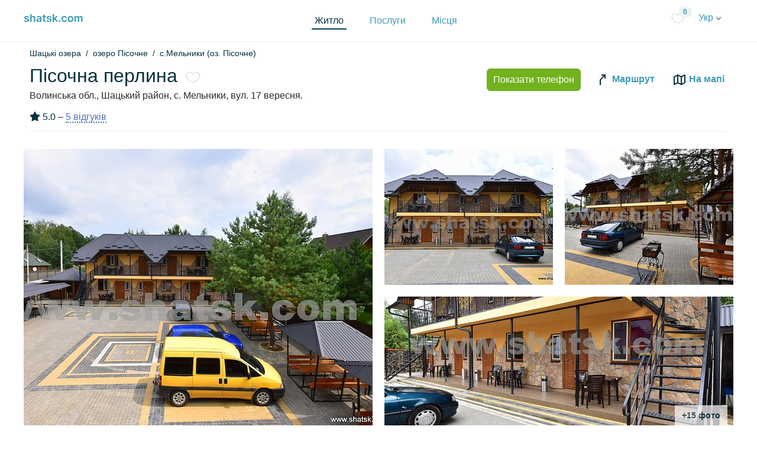

--- FILE ---
content_type: text/html; charset=utf-8
request_url: https://shatsk.com/recreations/pisochna_perlyna
body_size: 52191
content:
<!DOCTYPE html>
<html>
<head>
<meta content='width=device-width, initial-scale=1.0' name='viewport'>
<title>Бази відпочинку Пісочна перлина в с.Мельники (оз. Пісочне) . Ціни та відгуки 2026</title>
<meta content='upgrade-insecure-requests' http-equiv='Content-Security-Policy2'>
<meta content='База відпочинку &amp;quot;Пісочна перлина&amp;quot; (побудована у 2018 р.) запрошує Вас на чудовий відпочинок в сучасний будиночок, який знаходиться в мальовничому куточку Західної України на Волині в с. Мельники у Шацькому національному природному парку. До озера 60 м.' name='description'>
<meta content='Житло на Шацьких озерах' property='og:site_name'>
<!-- Google Tag Manager -->
<script>(function(w,d,s,l,i){w[l]=w[l]||[];w[l].push({'gtm.start':
new Date().getTime(),event:'gtm.js'});var f=d.getElementsByTagName(s)[0],
j=d.createElement(s),dl=l!='dataLayer'?'&l='+l:'';j.async=true;j.src=
'https://www.googletagmanager.com/gtm.js?id='+i+dl;f.parentNode.insertBefore(j,f);
})(window,document,'script','dataLayer','GTM-N738TQH');</script>


<meta content='Будинки для відпочику, котеджі' name='keywords'>
<link rel="stylesheet" media="all" href="/assets/application2-61c5bcd9d191309102c800742dcaeda7a30b69a61a41ed6c70d80c4945b3fc9a.css" />
<script src="/assets/application2-c70a107c93d5fe3367ce42c9de4be705a296607ca0a0b5d12a04718ef6df86b9.js"></script>
<script src="/packs/js/application2-7315704db80c324213cb.js"></script>
<link href='https://fonts.googleapis.com/css2?family=Montserrat+Alternates:ital,wght@0,500;0,600;0,700;1,500;1,600;1,700&amp;display=swap' rel='stylesheet'>
<meta name="csrf-param" content="authenticity_token" />
<meta name="csrf-token" content="weoEVdysukDoqBo1sHwER4sRIa_RtZpe74hGVD7USTtQB_ueI5xYuOsZpB7dCxOVdWCFDyUC95AswdGTyjeLCQ" />
<meta content='Бази відпочинку Пісочна перлина в с.Мельники (оз. Пісочне) . Ціни та відгуки 2026' property='og:title'>
<meta content='website' property='og:type'>
<meta content='https://shatsk.com/recreations/pisochna_perlyna' property='og:url'>
<meta content='https://propmanager.fra1.digitaloceanspaces.com/bfwgw05t9n1ym5c8c0l7woekcr33' property='og:image'>
<meta content='670' property='og:image:width'>
<meta content='460' property='og:image:height'>
<link href='https://shatsk.com/recreations/pisochna_perlyna' rel='canonical'>
<meta content='Житло на Шацьких озерах' property='og:site_name'>
<meta content='База відпочинку &quot;Пісочна перлина&quot; (побудована у 2018 р.) запрошує Вас на чудовий відпочинок в сучасний будиночок, який знаходиться в мальовничому куточку Західної України на Волині в с. Мельники у Шацькому національному природному парку. До озера 60 м.' property='og:description'>
<link rel="stylesheet" href="https://cdn.jsdelivr.net/npm/swiper@11/swiper-bundle.min.css" />
<script src="https://cdn.jsdelivr.net/npm/swiper@11/swiper-bundle.min.js"></script>

<link rel="stylesheet" href="https://unpkg.com/leaflet@1.7.1/dist/leaflet.css"
 integrity="sha512-xodZBNTC5n17Xt2atTPuE1HxjVMSvLVW9ocqUKLsCC5CXdbqCmblAshOMAS6/keqq/sMZMZ19scR4PsZChSR7A=="
   crossorigin=""/>
<script src="https://unpkg.com/leaflet@1.7.1/dist/leaflet.js"
   integrity="sha512-XQoYMqMTK8LvdxXYG3nZ448hOEQiglfqkJs1NOQV44cWnUrBc8PkAOcXy20w0vlaXaVUearIOBhiXZ5V3ynxwA=="
      crossorigin=""></script>


<link rel="shortcut icon" type="image/x-icon" href="/assets/fav/shatsk-81738d526de74cef95f2493824ce5f584f909f656f814e3f24b3017d31a4aaad.ico" />
<link crossorigin='anonymous' href='https://cdnjs.cloudflare.com/ajax/libs/font-awesome/5.15.2/css/all.min.css' integrity='sha512-HK5fgLBL+xu6dm/Ii3z4xhlSUyZgTT9tuc/hSrtw6uzJOvgRr2a9jyxxT1ely+B+xFAmJKVSTbpM/CuL7qxO8w==' rel='stylesheet'>
<link rel="canonical" hreflang="uk" href="https://shatsk.com/recreations/pisochna_perlyna"/>
<link rel="alternate" hreflang="pl" href="https://shatsk.com/pl/recreations/pisochna_perlyna"/>
<link rel="alternate" hreflang="ru" href="https://shatsk.com/ru/recreations/pisochna_perlyna"/>
<link rel="alternate" hreflang="en" href="https://shatsk.com/en/recreations/pisochna_perlyna"/>


</head>
<body>
<!-- Google Tag Manager (noscript) -->
<noscript><iframe src="https://www.googletagmanager.com/ns.html?id=GTM-N738TQH"
height="0" width="0" style="display:none;visibility:hidden"></iframe></noscript>
<!-- End Google Tag Manager (noscript) -->

<header class='header sticky-top'>
<div class='container'>
<div class='header__wrap'>
<div class='logo'>
<a href="/"><img src="/assets/2/shatsk_d-1beb7149b83b7961b999cb0a3112b3960d01d94eb2e1f2a430dd0354c99022be.png" /></a>
</div>
<div class='logo-desctop'>
<a href="/"><img src="/assets/2/shatsk_d-1beb7149b83b7961b999cb0a3112b3960d01d94eb2e1f2a430dd0354c99022be.png" /></a>
</div>
<nav class='header__navigation'>
<ul class='mainMenu'>
<li class='mainMenu__itm'>
<a class="active" href="/shatski-ozera">Житло</a>
</li>
<li class='mainMenu__itm'>
<a class="" href="/services">Послуги</a>
</li>
<li class='mainMenu__itm'>
<a class="" href="/places">Місця</a>
</li>
</ul>
</nav>
<div class='header__inner'>
<a class="favorites-menu-link" href="/favorites"><img src="/assets/empty_heart-48557248ef95a62f8bbc64a0a7c47be62939473ff1476ccdc0c5eaf4a5cb5ef3.svg" />
<div class='number'>0</div>
</a><a class="locale-new-link" id="localeSelect" data-toggle="dropdown" aria-haspopup="true" aria-expanded="false" href="#">Укр
<img src="/assets/2/arrow_b-2f9cd452bf0d34844c9fa7dba1254c33bff4ee2be0637219594c29197cb57b24.png" />
</a><a class="locale-new-link-mobile" id="localeSelect" data-toggle="dropdown" aria-haspopup="true" aria-expanded="false" href="#"><img src="/assets/2/icons/language_icon_b-85f041d74c052143ce8ea98cf2e5f5379455f364ba60bafd8679a721bbdde9b8.png" />
</a><div aria-labelledby='localeSelect' class='dropdown-menu dropdown-menu-right'>
<a class="dropdown-item" href="/en/recreations/pisochna_perlyna">English</a>
<a class="dropdown-item" href="/pl/recreations/pisochna_perlyna">Polski</a>
</div>
</div>
</div>
</div>
</header>

<main class='main' role='main'>



<section class='main__title border-t'>
<div class='container'>
<ul class='breadcrumb breadcrumb--main empty_background'>
<li>
<a href="/shatski-ozera">Шацькі озера</a>
</li>
<li>
<a href="/shatski-ozera?locations=2">озеро Пісочне</a>
</li>
<li>
<a href="/shatski-ozera?location=20">с.Мельники (оз. Пісочне) </a>
</li>
</ul>
</div>
</section>
<section class='details border-b'>
<div class='details__wrap'>
<div class='container'>
<div class='titleBlock mb-gutter container'>
<div class='titleBlock__title'>
<h1>
Пісочна перлина
<div data-react-class="StarProperty" data-react-props="{&quot;locale&quot;:&quot;uk&quot;,&quot;id&quot;:575,&quot;selected&quot;:false}" data-react-cache-id="StarProperty-0"></div>
</h1>
<div class='titleBlock__desc'>Волинська обл., Шацький район, с. Мельники, вул. 17 вересня.</div>
<div class='titleBlock__rait rait mt-3 mb-2'>
<span>
<i class='fas fa-star'></i>
5.0
</span>
–
<span class='reviews_link'><a onclick="document.getElementById(&#39;reviews&#39;).scrollIntoView();return false" href="">5 відгуків</a></span>
</div>
</div>
<div class='numbersTop border-t'>
</div>
<div class='details__info titleBlock__info display-column'>
<ul class='titleBlock__nav'>
<li>
<a class="btn btn-xs btn-success btn-book-link" data-remote="true" rel="nofollow" data-method="post" href="/recreations/pisochna_perlyna/request_bookings">Показати телефон</a>
</li>
<li>
<a href='https://www.google.com/maps/dir//51.563251,23.926759' target='_blank'>
<img alt="wey" src="/assets/2/img/_src/icons/path-8489ad6f5fc98ce377fa74faaed9a3aed8362dc2dbf950046b783e0d0dd86a3a.svg" />
Маршрут
</a>
</li>
<li>
<a href='http://maps.google.com/maps?q=51.563251,23.926759+(My+Point)&amp;z=14&amp;ll=51.563251,23.926759' target='_blank'>
<img alt="map" src="/assets/2/img/_src/icons/map-73443bb5e312ae8c17a05726f9ef05c440a9ce1559ac471bca40eef4e01c00d6.svg" />
<span class='d-none d-lg-inline'>На мапі</span>
</a>
</li>
</ul>
</div>
</div>
</div>
<div class='modal fade' id='booking' role='dialog' tabindex='-1'>
<div class='modal-dialog' role='document'>
<div class='modal-content'>
<div class='modal-body'>
<p><b>Контактна інформація для бронювання</b></p><p>При нагоді скажіть що знайшли ці контакти на сайті shatsk.com</p>
<p>
+<a href='tel:+380505404192'>380 50 540 4192</a>,
+<a href='tel:+380971227232'>380 97 122 7232</a> - Наталя
</p>
</div>
<div class='modal-footer'>
<button class='btn btn-default' data-dismiss='modal' type='button'>Закрити</button>
</div>
</div>
</div>
</div>

<div class='container details__galery'>
<div class='galleryBlock'>
<div class='row'>
<div class='col galleryBlock__first galleryBlock__many'>
<a onclick="showSlider(0)" class="i1" href="#"><img alt="galery item" class="img-responsive" src="https://propmanager.fra1.digitaloceanspaces.com/x1yrmgyp2x6qg9mrdyy8goa09tcm" />
</a><div class='galleryBlock__more'>
1 / 19
</div>
</div>
<div class='col d-md-none'>
<div data-react-class="RoomCarusel" data-react-props="{&quot;imageUrls&quot;:[&quot;https://propmanager.fra1.digitaloceanspaces.com/6dykjwfctfbnaohguxk5b4mqahgi&quot;,&quot;https://propmanager.fra1.digitaloceanspaces.com/epplrv4hhpiim6dpigc6hynu751p&quot;,&quot;https://propmanager.fra1.digitaloceanspaces.com/mfid01exn77krlvhlyqqhkclk6ur&quot;,&quot;https://propmanager.fra1.digitaloceanspaces.com/8sc840ns3cswj4pezgolnv3n1nk6&quot;,&quot;https://propmanager.fra1.digitaloceanspaces.com/rotp9yn5o5we6297ge0m8m964mge&quot;,&quot;https://propmanager.fra1.digitaloceanspaces.com/nx4u6hhdnw3ea8cnu5sn06d7zedq&quot;,&quot;https://propmanager.fra1.digitaloceanspaces.com/mn1q6kbnen7l0kmal70bufj0fxgq&quot;,&quot;https://propmanager.fra1.digitaloceanspaces.com/oegjm8m00bzxjx3jnpg3k4ly6qzh&quot;,&quot;https://propmanager.fra1.digitaloceanspaces.com/xr512b3ceagnm20q59evh7y7unzm&quot;,&quot;https://propmanager.fra1.digitaloceanspaces.com/og6pxyt031dc7k4dzcjl7kyzb9tb&quot;,&quot;https://propmanager.fra1.digitaloceanspaces.com/3x3j2ttwm9ugvl45r0fsetdb4flu&quot;,&quot;https://propmanager.fra1.digitaloceanspaces.com/mk22rma1lvem0p7f2es2n3b6ys30&quot;,&quot;https://propmanager.fra1.digitaloceanspaces.com/0csll852ko8t0bualnn24gue5xid&quot;,&quot;https://propmanager.fra1.digitaloceanspaces.com/x2jo4bkxdlwkql1f09wpfbul1hlv&quot;,&quot;https://propmanager.fra1.digitaloceanspaces.com/988qi3xnffscyks77upyhg7js98f&quot;,&quot;https://propmanager.fra1.digitaloceanspaces.com/5cvx6qq1ppam1w3mssbqmxx1v04j&quot;,&quot;https://propmanager.fra1.digitaloceanspaces.com/al5whlheozqwt2vpidnevkq39qxb&quot;,&quot;https://propmanager.fra1.digitaloceanspaces.com/2xpyisazx3o8rdxa34nrzqdblox5&quot;,&quot;https://propmanager.fra1.digitaloceanspaces.com/o2pihmda3s8jgspadpy3ff4y90kd&quot;]}" data-react-cache-id="RoomCarusel-0"></div>
</div>
<div class='col galleryBlock__many'>
<div class='row'>
<div class='col'>
<a onclick="showSlider(1)" class="i2" href="#"><img alt="galery item" class="img-responsive" src="https://propmanager.fra1.digitaloceanspaces.com/ldd4xokwbtwli76pdjk4idq6fook" />
</a></div>
<div class='col'>
<a onclick="showSlider(2)" class="i3" href="#"><img alt="galery item" class="img-responsive" src="https://propmanager.fra1.digitaloceanspaces.com/y3poervu6gylva7n0idz2y8fuqkh" />
</a></div>
<div class='col-12 mt-gutter'>
<a onclick="showSlider(3)" class="i4" href="#"><img alt="galery item" class="img-responsive" src="https://propmanager.fra1.digitaloceanspaces.com/dy3zht5dpstahs7dcp57lck0m94k" />
</a><div class='galleryBlock__more'>
+15 фото
</div>
</div>
</div>
</div>
</div>
</div>
</div>

<div class='container'>
<div class='details__param paramBlock'>
<ul>
<li class='paramBlock__itm mr-gutter'>
<a onclick="document.getElementById(&#39;room919&#39;).scrollIntoView();return false;" class="paramBlock__link" href=""><span class='paramBlock__title'>Тримісний номер </span>
<span class='paramBlock__count'>
3
<i class='fas fa-user'></i>
</span>
<ul class='breadcrumb breadcrumb--dark empty_background mb-0'>
<li>2 500 ₴</li>
<li>ніч</li>
</ul>
</a></li>
<li class='paramBlock__itm mr-gutter'>
<a onclick="document.getElementById(&#39;room522&#39;).scrollIntoView();return false;" class="paramBlock__link" href=""><span class='paramBlock__title'>Двокімнатний 4-х місний номер</span>
<span class='paramBlock__count'>
4
<i class='fas fa-user'></i>
</span>
<ul class='breadcrumb breadcrumb--dark empty_background mb-0'>
<li>3 500 ₴</li>
<li>ніч</li>
</ul>
</a></li>
</ul>
</div>
</div>
</div>
</section>
<section class='accommodation border-b'>
<div class='container'>
<div class='row'>
<div class='col-12 col-xl-8 pr-60 property-description short-text'>
<div class='accommodation__title show-short'>
<div>База відпочинку "Пісочна перлина" (побудована у 2018 р.) запрошує Вас на чудовий відпочинок в сучасний будиночок, який знаходиться в мальовничому куточку Західної України на Волині в с. Мельники у Шацькому національному природному парку. До озера 60 м.<br><br><strong>Умови проживання:</strong><br>До ваших послуг окремі номери з усіма зручностями. В наявності 3-х місні та двокімнатні 4-х місні номери.<br><br></div><div><strong>3-х місний номер.</strong></div><div>3 односпальні ліжка, телевізор з супутниковим телебаченням, кондиціонер.</div><div>Кухня (кухонний куточок, газова плита, холодильник, мийка, посуд, електричний чайник).</div><div>Санвузол (душ, туалет, умивальник).<br><br></div><div><strong>Двокімнатний 4-х місний номер.</strong></div><div>Дві спальних кімнати (2 односпальних ліжка, кондиціонер, телевізор з супутниковим телебаченням в кожній).<br>Кухня (кухонний куточок, газова плита, холодильник, мийка, посуд, електричний чайник).</div><div>Санвузол (душ, туалет, умивальник).</div><div>Москітні сітки на всіх вікнах.<br><br></div><div><strong>Ціна:</strong></div><div>3-х місний номер - 2500 грн/доба.</div><div>4-х місний номер - 3500 грн/доба.<br><br></div><div><strong><em>Розрахунковий час до 12:00, заїзд з 14:00.</em></strong></div><div><br>До ваших послуг:</div><ul><li>Wi-Fi,&nbsp;</li><li>накриття з столиками та стільцями,</li><li>автостоянка,</li><li>альтанки,</li><li>мангал,</li><li>шампура,</li><li>дрова (за окрему плату).</li></ul>
</div>
<div class='show-more'>
<span class='show-more-link'>
Показати все
</span>
</div>
</div>
<div class='col-xl-4'>
<div id='map' style='height: 250px; width: 100%'></div>
<a class='mt-2' href='http://maps.google.com/maps?q=51.563251,23.926759+(My+Point)&amp;z=14&amp;ll=51.563251,23.926759' style='display:block' target='_blank'>
<img alt="map" src="/assets/2/img/_src/icons/map-73443bb5e312ae8c17a05726f9ef05c440a9ce1559ac471bca40eef4e01c00d6.svg" />
<span>На мапі</span>
</a>
<script>
  var map = L.map('map', {zoomAnimation: true,
  tapTolerance: 30,
  doubleClickZoom: true,
  dragging: true,
  scrollWheelZoom: false,
  fadeAnimation: true}).setView([51.563251, 23.926759], 13);
  const tiles = L.tileLayer('https://tile.openstreetmap.org/{z}/{x}/{y}.png', {
    maxZoom: 19,
      attribution: '&copy; <a href="http://www.openstreetmap.org/copyright">OpenStreetMap</a>'
        }).addTo(map);
  var def_icon = L.icon({
    iconUrl: '/img/pin.png',
  
    iconSize:     [24, 24], // size of the icon
    iconAnchor:   [12, 24], // point of the icon which will correspond to marker's location
    popupAnchor:  [-2, -28] // point from which the popup should open relative to the iconAnchor
  });
  var marker = L.marker([51.563251, 23.926759], {autoPan: false, alt: "Пісочна перлина", autoPanSpeed: 0, opacity: 1, icon: def_icon});
  marker.addTo(map);
</script>
</div>
</div>
</div>
</section>



<section class='facilities border-b'>
<div class='container'>
<div class='row'>
<div class='col-md-4 col-6 col-lg-3'>
<h3>Тип житла</h3>
<ul class='listing-options-list'>
<li>
Бази відпочинку
</li>
</ul>
</div>
<div class='col-md-4 col-6 col-lg-3'>
<h3>Опції</h3>
<ul class='listing-options-list'>
<li>
WiFi
</li>
<li>
Парковка
</li>
<li>
Альтанки
</li>
<li>
Дрова
</li>
<li>
Криті тераси
</li>
<li>
Мангал / барбекю
</li>
<li>
Вуличні меблі
</li>
</ul>
</div>
<div class='col-md-4 col-6 col-lg-3'>
<h3>Тип розміщення</h3>
<ul class='listing-options-list'>
<li>
Номер зі зручностями
</li>
<li>
Окрема кімната
</li>
</ul>
</div>
<div class='col-md-4 col-6 col-lg-3'>
<h3>Рівень комфорту</h3>
<ul class='listing-options-list'>
<li>
Стандарт
</li>
</ul>
</div>
</div>
</div>
</section>

<section class='rooms border-b'>
<div class='container'>
<div class='row'>
<div class='col-12 col-md-8'>
<h2 class='rooms__title' id='booking-title'>Пропозиції</h2>
</div>
<div class='col-12'>
<div class='rooms__itm'>
<div class='roomItm'>
<div class='roomItm__img col-md-4' id='room919' name='room919-name' style='width: 100%'>
<div data-react-class="RoomCarusel" data-react-props="{&quot;imageUrls&quot;:[&quot;https://propmanager.fra1.digitaloceanspaces.com/kv89n7bsjr3hbjtwqltkijw2h42g&quot;,&quot;https://propmanager.fra1.digitaloceanspaces.com/rwqcfvah7yl11ulpt6pfbo0u9msk&quot;,&quot;https://propmanager.fra1.digitaloceanspaces.com/fqvs873g1k4dd3tp1wsnwrv7rg90&quot;,&quot;https://propmanager.fra1.digitaloceanspaces.com/z5t8timl3thw4tu6uc33r9szgiw7&quot;]}" data-react-cache-id="RoomCarusel-0"></div>
</div>
<div class='col-md-4'>
<div class='roomItm'>
<div class='roomItm__about' id='919-about-block'>
<div class='roomItm__title'>
<h3>Тримісний номер </h3>
<span class='roomItm__guests'>3 гостей</span>
</div>
<div class='roomItm__info'>
<ul class='features'>
<li>Кондиціонер</li>
<li>Холодильник</li>
<li>Телевізор</li>
<li>Санвузол</li>
<li>Кухня / міні-кухня</li>
<li>Електрочайник</li>
<li>Електроплита</li>
<li>Кухонний посуд</li>
<li>Постільна білизна</li>
<li>Односпальне ліжко</li>
</ul>
</div>
<ul class='breadcrumb breadcrumb--price empty_background' id='919-price-block'>
<li class='price'>
2 500 ₴
</li>
<li class='nights'>
За ніч
</li>
</ul>
</div>
</div>
</div>
</div>
<div class='col-md-4'></div>
</div>
<div class='rooms__itm'>
<div class='roomItm border-t'>
<div class='roomItm__img col-md-4' id='room522' name='room522-name' style='width: 100%'>
<div data-react-class="RoomCarusel" data-react-props="{&quot;imageUrls&quot;:[&quot;https://propmanager.fra1.digitaloceanspaces.com/duixidky0lpolvg23ubdnrervaa6&quot;,&quot;https://propmanager.fra1.digitaloceanspaces.com/lcu7i2g42i78rhf2gygs02vkzrnc&quot;,&quot;https://propmanager.fra1.digitaloceanspaces.com/zkd06vwwpnovgcmhdo068uhf823k&quot;,&quot;https://propmanager.fra1.digitaloceanspaces.com/ssh721tsqz1hz0p0lfiy1didratv&quot;,&quot;https://propmanager.fra1.digitaloceanspaces.com/58z9i7oa208f9acmx2s8w3i0uewh&quot;,&quot;https://propmanager.fra1.digitaloceanspaces.com/6wzia67rvd9ds44refblueo8zf0d&quot;]}" data-react-cache-id="RoomCarusel-0"></div>
</div>
<div class='col-md-4'>
<div class='roomItm'>
<div class='roomItm__about' id='522-about-block'>
<div class='roomItm__title'>
<h3>Двокімнатний 4-х місний номер</h3>
<span class='roomItm__guests'>4 гостей</span>
<div class='features'><div>На 4 персони</div></div>
</div>
<div class='roomItm__info'>
<ul class='features'>
<li>Кондиціонер</li>
<li>Холодильник</li>
<li>Телевізор</li>
<li>Санвузол</li>
<li>Кухня / міні-кухня</li>
<li>Електрочайник</li>
<li>Електроплита</li>
<li>Кухонний посуд</li>
<li>Постільна білизна</li>
<li>Односпальне ліжко</li>
</ul>
</div>
<ul class='breadcrumb breadcrumb--price empty_background' id='522-price-block'>
<li class='price'>
3 500 ₴
</li>
<li class='nights'>
За ніч
</li>
</ul>
</div>
</div>
</div>
</div>
<div class='col-md-4'></div>
</div>
</div>
</div>
</div>
</section>

<section class='reviews border-b' id='reviews'>
<div class='container'>
<div class='row'>
<div class='col-12 col-xl-9 pr-60'>
<div class='reviews__title'>
<div class='reviews__raitWrap'>
<div class='rait rait--reviews reviews__grid'>
<span>
<i class='fas fa-star'></i>
5.0
</span>
–
5 відгуків
</div>
<button class='btn btn-primary reviews__grid' id='setReview'>
Залишити коментар
</button>
</div>
</div>
<div class='progressBar'>
<div class='progressBar__group'>
<span>Розташування – 5.0</span>
<div class='progress'>
<div aria-valuemax='100' aria-valuemin='0' aria-valuenow='80' class='progress-bar' role='progressbar' style='width: 100.0%'></div>
</div>
</div>
<div class='progressBar__group'>
<span>Чистота – 5.0</span>
<div class='progress'>
<div aria-valuemax='100' aria-valuemin='0' aria-valuenow='90' class='progress-bar' role='progressbar' style='width: 100.0%'></div>
</div>
</div>
<div class='progressBar__group'>
<span>Сервіс – 5.0</span>
<div class='progress'>
<div aria-valuemax='100' aria-valuemin='0' aria-valuenow='100' class='progress-bar' role='progressbar' style='width: 100.0%'></div>
</div>
</div>
</div>
<div class='review_block'>
<div class='reviews__itm reviewItm'>
<div class='reviewItm__icon reviewItm__icon--pink'>
<span>Л</span>
</div>
<div class='reviewItm__title'>
<h3>Лілія</h3>
<p>більше 5 року тому</p>
</div>
<ul class='reviewItm__rait'>
<li>Розташування – 5</li>
<li>Чистота – 5</li>
<li>Сервіс – 5</li>
</ul>
</div>
<div class='reviewItm__text'>
<p>Дуже затишне місце для сімейного відпочинку. Обслуговуючий персонал привітний і ввічливий. Чисто, тихо . В минулому році були, все сподобалося. Плануємо поїздку і цього року.</p>
</div>
<div class='like-place mt-4 mb-4' id='review_likes_5836'>
<a data-remote="true" rel="nofollow" data-method="post" href="/reviews/5836/likes"><img src="/assets/icons/like-8976a60f87350ae57bac43328b73aebb6eb0f647a7af0bb41b3624c09be1411f.png" />
Корисний відгук
</a>
</div>
</div>
<div class='review_block border-t'>
<div class='reviews__itm reviewItm'>
<div class='reviewItm__icon reviewItm__icon--yellow'>
<span>М</span>
</div>
<div class='reviewItm__title'>
<h3>Михайло</h3>
<p>більше 6 року тому</p>
</div>
<ul class='reviewItm__rait'>
<li>Розташування – 5</li>
<li>Чистота – 5</li>
<li>Сервіс – 5</li>
</ul>
</div>
<div class='reviewItm__text'>
<p>Відпочивали 5 днів. Дуже приємно здивовані чистотою - ідеально. Чиста свіжа постіль та рушники, чистий посуд, чисті бісєдки та мангали (незважаючи що користуються ними кожен день). Приємна господиня. Ну і звичайно дуже гарне озеро і пляж - вода і пісок чисті, є мінімальні розваги як для дорослих так і дітей. У вечері тихо - нема дискотек. Одним словом якщо на Шацькі озера  то тільки пісочне і перлина.</p>
</div>
<div class='like-place mt-4 mb-4' id='review_likes_5445'>
<a data-remote="true" rel="nofollow" data-method="post" href="/reviews/5445/likes"><img src="/assets/icons/like-8976a60f87350ae57bac43328b73aebb6eb0f647a7af0bb41b3624c09be1411f.png" />
Корисний відгук
</a>
</div>
</div>
<div class='review_block border-t'>
<div class='reviews__itm reviewItm'>
<div class='reviewItm__icon'>
<span>С</span>
</div>
<div class='reviewItm__title'>
<h3>Світлана</h3>
<p>більше 6 року тому</p>
</div>
<ul class='reviewItm__rait'>
<li>Розташування – 5</li>
<li>Чистота – 5</li>
<li>Сервіс – 5</li>
</ul>
</div>
<div class='reviewItm__text'>
<p>Власники "Пісочна перлина"молодці!Все дуже гарно,цивілізовано.Чистота і порядок.Ввічлива адміністратор.Тихе і спокійне місце для відпочинку.
</p>
</div>
<div class='like-place mt-4 mb-4' id='review_likes_5444'>
<a data-remote="true" rel="nofollow" data-method="post" href="/reviews/5444/likes"><img src="/assets/icons/like-8976a60f87350ae57bac43328b73aebb6eb0f647a7af0bb41b3624c09be1411f.png" />
Корисний відгук
</a>
</div>
</div>
<div class='review_block border-t'>
<div class='reviews__itm reviewItm'>
<div class='reviewItm__icon reviewItm__icon--orange'>
<span>О</span>
</div>
<div class='reviewItm__title'>
<h3>Олена</h3>
<p>більше 7 року тому</p>
</div>
<ul class='reviewItm__rait'>
<li>Розташування – 5</li>
<li>Чистота – 5</li>
<li>Сервіс – 5</li>
</ul>
</div>
<div class='reviewItm__text'>
<p>Відпочивали тут 3 дні. Дуже приємна власниця. Чистота ідеальна, все нове. Опис та фото на сайті відповідають дійсності, що не може не тішити </p>
</div>
<div class='like-place mt-4 mb-4' id='review_likes_5442'>
<a data-remote="true" rel="nofollow" data-method="post" href="/reviews/5442/likes"><img src="/assets/icons/like-8976a60f87350ae57bac43328b73aebb6eb0f647a7af0bb41b3624c09be1411f.png" />
Корисний відгук
</a>
</div>
</div>
<div class='review_block border-t'>
<div class='reviews__itm reviewItm'>
<div class='reviewItm__icon'>
<span>Н</span>
</div>
<div class='reviewItm__title'>
<h3>Наталя</h3>
<p>більше 7 року тому</p>
</div>
<ul class='reviewItm__rait'>
<li>Розташування – 5</li>
<li>Чистота – 5</li>
<li>Сервіс – 5</li>
</ul>
</div>
<div class='reviewItm__text'>
<p>Відпочивали два дні. Всі відмовили але пані Наталя пішла на зустріч, за що окреме дякуємо!Чистота стерильна, постіль нова, рушники приємні на дотик, територія суперова, ніхто нікому не заважає! Один недолік: немає для діток нічого! Можна було б поставити пісочницю, або ще щось щоб забавити діток. А так все на вищому рівні. Тепер це наше улюблене місце на Пісочному. Дякую за чесність та порядність. До зустрічі❤️</p>
</div>
<div class='like-place mt-4 mb-4' id='review_likes_5441'>
<a data-remote="true" rel="nofollow" data-method="post" href="/reviews/5441/likes"><img src="/assets/icons/like-8976a60f87350ae57bac43328b73aebb6eb0f647a7af0bb41b3624c09be1411f.png" />
Корисний відгук
</a>
</div>
</div>
</div>
</div>
</div>
</section>

<div data-react-class="NewReview" data-react-props="{&quot;locale&quot;:&quot;uk&quot;,&quot;reviewable&quot;:{&quot;id&quot;:575,&quot;owner_id&quot;:2,&quot;access_group_id&quot;:635,&quot;created_at&quot;:&quot;2019-12-27T13:40:03.988Z&quot;,&quot;updated_at&quot;:&quot;2025-05-02T13:13:56.180Z&quot;,&quot;title&quot;:&quot;Пісочна перлина&quot;,&quot;description&quot;:&quot;\u003cdiv\u003eБаза відпочинку \&quot;Пісочна перлина\&quot; (побудована у 2018 р.) запрошує Вас на чудовий відпочинок в сучасний будиночок, який знаходиться в мальовничому куточку Західної України на Волині в с. Мельники у Шацькому національному природному парку. До озера 60 м.\u003cbr\u003e\u003cbr\u003e\u003cstrong\u003eУмови проживання:\u003c/strong\u003e\u003cbr\u003eДо ваших послуг окремі номери з усіма зручностями. В наявності 3-х місні та двокімнатні 4-х місні номери.\u003cbr\u003e\u003cbr\u003e\u003c/div\u003e\u003cdiv\u003e\u003cstrong\u003e3-х місний номер.\u003c/strong\u003e\u003c/div\u003e\u003cdiv\u003e3 односпальні ліжка, телевізор з супутниковим телебаченням, кондиціонер.\u003c/div\u003e\u003cdiv\u003eКухня (кухонний куточок, газова плита, холодильник, мийка, посуд, електричний чайник).\u003c/div\u003e\u003cdiv\u003eСанвузол (душ, туалет, умивальник).\u003cbr\u003e\u003cbr\u003e\u003c/div\u003e\u003cdiv\u003e\u003cstrong\u003eДвокімнатний 4-х місний номер.\u003c/strong\u003e\u003c/div\u003e\u003cdiv\u003eДві спальних кімнати (2 односпальних ліжка, кондиціонер, телевізор з супутниковим телебаченням в кожній).\u003cbr\u003eКухня (кухонний куточок, газова плита, холодильник, мийка, посуд, електричний чайник).\u003c/div\u003e\u003cdiv\u003eСанвузол (душ, туалет, умивальник).\u003c/div\u003e\u003cdiv\u003eМоскітні сітки на всіх вікнах.\u003cbr\u003e\u003cbr\u003e\u003c/div\u003e\u003cdiv\u003e\u003cstrong\u003eЦіна:\u003c/strong\u003e\u003c/div\u003e\u003cdiv\u003e3-х місний номер - 2500 грн/доба.\u003c/div\u003e\u003cdiv\u003e4-х місний номер - 3500 грн/доба.\u003cbr\u003e\u003cbr\u003e\u003c/div\u003e\u003cdiv\u003e\u003cstrong\u003e\u003cem\u003eРозрахунковий час до 12:00, заїзд з 14:00.\u003c/em\u003e\u003c/strong\u003e\u003c/div\u003e\u003cdiv\u003e\u003cbr\u003eДо ваших послуг:\u003c/div\u003e\u003cul\u003e\u003cli\u003eWi-Fi,\u0026nbsp;\u003c/li\u003e\u003cli\u003eнакриття з столиками та стільцями,\u003c/li\u003e\u003cli\u003eавтостоянка,\u003c/li\u003e\u003cli\u003eальтанки,\u003c/li\u003e\u003cli\u003eмангал,\u003c/li\u003e\u003cli\u003eшампура,\u003c/li\u003e\u003cli\u003eдрова (за окрему плату).\u003c/li\u003e\u003c/ul\u003e&quot;,&quot;short_description&quot;:&quot;База відпочинку \&quot;Пісочна перлина\&quot; (побудована у 2018 р.) запрошує Вас на чудовий відпочинок в сучасний будиночок, який знаходиться в мальовничому куточку Західної України на Волині в с. Мельники у Шацькому національному природному парку. До озера 60 м.&quot;,&quot;contact_information&quot;:&quot;+380 50 540 4192,\r\n+380 97 122 7232 - Наталя&quot;,&quot;average_price_per_person&quot;:800,&quot;number_of_max_guests&quot;:null,&quot;number_of_bedrooms&quot;:null,&quot;views_count&quot;:59544,&quot;slug&quot;:&quot;pisochna_perlyna&quot;,&quot;seo_title&quot;:null,&quot;seo_description&quot;:null,&quot;seo_keywords&quot;:null,&quot;owner_email&quot;:&quot;1@gmail.com&quot;,&quot;owner_phone&quot;:&quot;&quot;,&quot;square&quot;:null,&quot;address&quot;:&quot;Волинська обл., Шацький район, с. Мельники, вул. 17 вересня.&quot;,&quot;number_of_beds&quot;:null,&quot;direction_instructions&quot;:null,&quot;lat&quot;:&quot;51.563251&quot;,&quot;lng&quot;:&quot;23.926759&quot;,&quot;sale_price&quot;:null,&quot;sale_price_currency&quot;:null,&quot;average_price_per_night&quot;:null,&quot;number_of_bashrooms&quot;:null,&quot;currency_id&quot;:1,&quot;region_id&quot;:1,&quot;location_id&quot;:20,&quot;main_photo_id&quot;:34525,&quot;status&quot;:&quot;published&quot;,&quot;deleted_at&quot;:null,&quot;property_type_id&quot;:8,&quot;rating&quot;:{&quot;clean&quot;:5.0,&quot;average&quot;:5.0,&quot;service&quot;:5.0,&quot;location&quot;:5.0,&quot;reviews_count&quot;:5},&quot;position&quot;:227,&quot;allow_reviews&quot;:true,&quot;featured&quot;:true,&quot;info_for_guest&quot;:null,&quot;has_booking&quot;:false,&quot;show_contact_info&quot;:true,&quot;owner_name&quot;:&quot;&quot;,&quot;min_guests&quot;:null,&quot;cache_images&quot;:null,&quot;watermark&quot;:true,&quot;google_album_id&quot;:&quot;1t-eb9nFCtQXZdx10BdMYjm_oLn_B-FOg&quot;,&quot;redirect&quot;:null,&quot;instagram_token&quot;:null,&quot;instagram&quot;:&quot;&quot;,&quot;instagram_token_expire_at&quot;:null,&quot;instagram_response&quot;:null,&quot;instagram_updated_at&quot;:null,&quot;stats_email&quot;:null,&quot;stats_phone&quot;:null,&quot;website&quot;:&quot;&quot;,&quot;stats_code&quot;:&quot;eo4sshf5ib&quot;,&quot;commission&quot;:10,&quot;arrival_time&quot;:null,&quot;departure_time&quot;:null,&quot;property_owner_id&quot;:null,&quot;host_story&quot;:null,&quot;host_name&quot;:null,&quot;host_title&quot;:null},&quot;create_review_url_date&quot;:{&quot;key&quot;:&quot;front_property_id&quot;,&quot;url&quot;:&quot;/uk/recreations/575/reviews&quot;},&quot;location_name&quot;:&quot;с.Мельники (оз. Пісочне) &quot;}" data-react-cache-id="NewReview-0"></div>

<section class='accommodation border-b d-none'>
<div class='container'>
<div class='row'>
<div class='col-12 col-xl-9 pr-60'>
<div class='subscription-info'>
Оголошення активне до 02 Червня 2026
<div class='buttons'>
</div>
</div>
</div>
</div>
</div>
</section>
<section class='more border-b'>
<div class='container'>
<h2 class='more__titel'>Інші будинки від власника</h2>
<div class='more__wrap row over-scroll'>
<div class='moreItm col col-xl-3'>
<a class="recommendedItm__wrap" href="/recreations/persha_hvulya"><div class='moreItm__photo'>
<img alt="Бази відпочинку Перша хвиля с. Світязь " title="Бази відпочинку Перша хвиля с. Світязь " class="img-responsive" src="https://propmanager.fra1.digitaloceanspaces.com/lt4gob03gorx5vw8qurk3qh4ynix" />
</div>
<div class='moreItm__info'>
<p class='moreItm__subtitle'>с. Світязь </p>
<div class='titleBlock__rait rait moreItm__rait'>
<span>
<i class='fas fa-star'></i>
4.9
</span>
</div>
<h3>Перша хвиля</h3>
<div class='moreItm__price'>
<span>Від</span>
<ul class='breadcrumb breadcrumb--dark empty_background'>
<li>800₴</li>
<li>ніч</li>
</ul>
</div>
</div>
</a></div>
<div class='moreItm col col-xl-3'>
<a class="recommendedItm__wrap" href="/recreations/gaivka_pisochne-2"><div class='moreItm__photo'>
<img alt="Апартаменти / квартири Гаївка (о. Пісочне) с.Мельники (оз. Пісочне) " title="Апартаменти / квартири Гаївка (о. Пісочне) с.Мельники (оз. Пісочне) " class="img-responsive" src="https://propmanager.fra1.digitaloceanspaces.com/nythjfw2fkyfkmej2mc701v7km4x" />
</div>
<div class='moreItm__info'>
<p class='moreItm__subtitle'>с.Мельники (оз. Пісочне) </p>
<div class='titleBlock__rait rait moreItm__rait'>
<span>
</span>
</div>
<h3>Гаївка (о. Пісочне)</h3>
<div class='moreItm__price'>
<span>Від</span>
<ul class='breadcrumb breadcrumb--dark empty_background'>
<li>500₴</li>
<li>ніч</li>
</ul>
</div>
</div>
</a></div>
</div>
</div>
</section>

<section class='more border-b'>
<div class='container'>
<h2 class='more__titel'>Схожі пропозиції</h2>
<div class='more__wrap row over-scroll'>
<div class='moreItm col col-xl-3'>
<a class="recommendedItm__wrap" href="/recreations/berlais"><div class='moreItm__photo'>
<img alt="Садиби BERLAIS с. Світязь " title="Садиби BERLAIS с. Світязь " class="img-responsive" src="https://propmanager.fra1.digitaloceanspaces.com/i4n7ghpbp10ku8xjcjzs6m1dr33a" />
</div>
<div class='moreItm__info'>
<p class='moreItm__subtitle'>с. Світязь </p>
<div class='titleBlock__rait rait moreItm__rait'>
<span>
<i class='fas fa-star'></i>
4.5
</span>
</div>
<h3>BERLAIS</h3>
<div class='moreItm__price'>
<span>Від</span>
<ul class='breadcrumb breadcrumb--dark empty_background'>
<li>225₴</li>
<li>ніч</li>
</ul>
</div>
</div>
</a></div>
<div class='moreItm col col-xl-3'>
<a class="recommendedItm__wrap" href="/recreations/the-dacha"><div class='moreItm__photo'>
<img alt="Котеджі THE DACHA с.Мельники (оз. Пісочне) " title="Котеджі THE DACHA с.Мельники (оз. Пісочне) " class="img-responsive" src="https://propmanager.fra1.digitaloceanspaces.com/k1as1jrtu1vr1g48h7mo0bxsknwr" />
</div>
<div class='moreItm__info'>
<p class='moreItm__subtitle'>с.Мельники (оз. Пісочне) </p>
<div class='titleBlock__rait rait moreItm__rait'>
<span>
<i class='fas fa-star'></i>
4.9
</span>
</div>
<h3>THE DACHA</h3>
<div class='moreItm__price'>
<span>Від</span>
<ul class='breadcrumb breadcrumb--dark empty_background'>
<li>500₴</li>
<li>ніч</li>
</ul>
</div>
</div>
</a></div>
<div class='moreItm col col-xl-3'>
<a class="recommendedItm__wrap" href="/recreations/vesela_oselya"><div class='moreItm__photo'>
<img alt="Бази відпочинку Весела оселя с.Мельники (оз. Пісочне) " title="Бази відпочинку Весела оселя с.Мельники (оз. Пісочне) " class="img-responsive" src="https://propmanager.fra1.digitaloceanspaces.com/gg6dkf5gxklve1xgl20vdj1uv493" />
</div>
<div class='moreItm__info'>
<p class='moreItm__subtitle'>с.Мельники (оз. Пісочне) </p>
<div class='titleBlock__rait rait moreItm__rait'>
<span>
<i class='fas fa-star'></i>
4.8
</span>
</div>
<h3>Весела оселя</h3>
<div class='moreItm__price'>
<span>Від</span>
<ul class='breadcrumb breadcrumb--dark empty_background'>
<li>325₴</li>
<li>ніч</li>
</ul>
</div>
</div>
</a></div>
<div class='moreItm col col-xl-3'>
<a class="recommendedItm__wrap" href="/recreations/dacha"><div class='moreItm__photo'>
<img alt="Бази відпочинку ДАЧА с.Мельники (оз. Пісочне) " title="Бази відпочинку ДАЧА с.Мельники (оз. Пісочне) " class="img-responsive" src="https://propmanager.fra1.digitaloceanspaces.com/i8ytg8c6ekqre87aomnufxjfwos3" />
</div>
<div class='moreItm__info'>
<p class='moreItm__subtitle'>с.Мельники (оз. Пісочне) </p>
<div class='titleBlock__rait rait moreItm__rait'>
<span>
<i class='fas fa-star'></i>
3.6
</span>
</div>
<h3>ДАЧА</h3>
<div class='moreItm__price'>
<span>Від</span>
<ul class='breadcrumb breadcrumb--dark empty_background'>
<li>338₴</li>
<li>ніч</li>
</ul>
</div>
</div>
</a></div>
</div>
</div>
</section>

<section class='recommended border-b border-t'>
<div class='container'>
<div class='row over-scroll'>
<div class='recommendedItm col'>
<a class="recommendedItm__wrap" href="https://shatsk.com/click/s/20"><div class='moreItm__photo recommendedItm__photo'>
<img alt="THE DACHA с. Мельники Шацькі озера" class="img-responsive" src="https://propmanager.fra1.digitaloceanspaces.com/0r5kmsrthfxb7u189ewcxr69xvvp" />
</div>
<div class='recommendedItm__info'>
<div class='recommendedItm__desc'>
<h3>THE DACHA</h3>
<p>с. Мельники</p>
</div>
</div>
</a></div>
<div class='recommendedItm col'>
<a class="recommendedItm__wrap" href="https://shatsk.com/click/s/5"><div class='moreItm__photo recommendedItm__photo'>
<img alt="Світлина ур. Гірка, поруч турбаза Шацькі озера" class="img-responsive" src="https://propmanager.fra1.digitaloceanspaces.com/1328efrgnsye7x7zdb9pkixibny8" />
</div>
<div class='recommendedItm__info'>
<div class='recommendedItm__desc'>
<h3>Світлина</h3>
<p>ур. Гірка, поруч турбаза</p>
</div>
</div>
</a></div>
<div class='recommendedItm col'>
<a class="recommendedItm__wrap" href="https://shatsk.com/click/s/35"><div class='moreItm__photo recommendedItm__photo'>
<img alt="Lago Casa Guesthouse &amp; Conference с. Пульмо Шацькі озера" class="img-responsive" src="https://propmanager.fra1.digitaloceanspaces.com/6ei2s89rno4yijzd953kuyxi15fn" />
</div>
<div class='recommendedItm__info'>
<div class='recommendedItm__desc'>
<h3>Lago Casa Guesthouse &amp; Conference</h3>
<p>с. Пульмо</p>
</div>
</div>
</a></div>
</div>
</div>
</section>

<section class='accommodation'>
<div class='container'>
<div class='row'>
<div class='col-12 col-xl-12 pr-60'>
<span class='titleBlock__views'>59544 переглядів</span>
<p>
Коротка адреса:
<b>https://shatsk.com/pisochna_perlyna</b>
</p>
</div>
</div>
</div>
</section>
<script>
  // build items array
  var items = [
    {src: 'https://propmanager.fra1.digitaloceanspaces.com/apk9q9ves0j9ll9kr8i3gdhzzra0', h:960 },{src: 'https://propmanager.fra1.digitaloceanspaces.com/2v8zuw92wqv889mmrlq1gyhejy2p', h:960 },{src: 'https://propmanager.fra1.digitaloceanspaces.com/ig6f3d5tf2s53giqr3uv1qyil0h2', h:960 },{src: 'https://propmanager.fra1.digitaloceanspaces.com/2zoks2ox1u2jfo3a5hjkvlzoy26m', h:960 },{src: 'https://propmanager.fra1.digitaloceanspaces.com/c3kws8e31jlq40fuxdln4064u6t4', h:960 },{src: 'https://propmanager.fra1.digitaloceanspaces.com/6jatoa2tgcabkon9vrlvqavrkbix', h:960 },{src: 'https://propmanager.fra1.digitaloceanspaces.com/z7h671o13wy6lp6w7wga35d9odso', h:960 },{src: 'https://propmanager.fra1.digitaloceanspaces.com/t9j1oby7otlpwqbdpp15phixlypc', h:960 },{src: 'https://propmanager.fra1.digitaloceanspaces.com/upsh89x6e8fyh88ozdih5utt3orz', h:960 },{src: 'https://propmanager.fra1.digitaloceanspaces.com/90q53s5yf6mvoark45upfjynt08b', h:960 },{src: 'https://propmanager.fra1.digitaloceanspaces.com/s01uezxf8uz4f4tk0sst2ywj4yqe', h:960 },{src: 'https://propmanager.fra1.digitaloceanspaces.com/55c4i74e0uxwzrwmb45z5alrv2eo', h:960 },{src: 'https://propmanager.fra1.digitaloceanspaces.com/vzde3ycny171kg1xh90clqx8afki', h:960 },{src: 'https://propmanager.fra1.digitaloceanspaces.com/fwf2ioiuzabimzfk7m9jntf91qhf', h:960 },{src: 'https://propmanager.fra1.digitaloceanspaces.com/uv03xfsaiqj7dkgadrv7zp3v45uv', h:960 },{src: 'https://propmanager.fra1.digitaloceanspaces.com/kjcpjfatxar0m6lcx8fz8nu1htly', h:960 },{src: 'https://propmanager.fra1.digitaloceanspaces.com/hesq4byl2j6i6sjhl79k9f9ajisz', h:960 },{src: 'https://propmanager.fra1.digitaloceanspaces.com/4y02chtjmqfghg88nhw8t897smua', h:960 },{src: 'https://propmanager.fra1.digitaloceanspaces.com/y08zm5w0c16nvwj5sel5c2ous2uj', h:960 }
  ];
  var gallery = null;
  var t = null;
  var options = {};
  
    //options.mainClass = 'pswp--minimal--dark';
    options.barsSize = {top:0,bottom:0};
    options.captionEl = false;
    options.fullscreenEl = false;
    options.shareEl = false;
    options.bgOpacity = 0.85;
    options.tapToClose = false;
    options.history = false;
    options.tapToToggleControls = false;
  
  function showSlider(index){
      t = document.querySelectorAll('.pswp')[0];
      gallery = new PhotoSwipe(t, PhotoSwipeUI_Default, items, options);
      gallery.options.index = index;
      // gettingData event fires each time PhotoSwipe retrieves image source & size
    gallery.listen('gettingData', function(index, item) {
      getMeta(item.src).done(function(test){
        item.w = test.w;
        item.h = test.h;
      });
    });
  
    gallery.listen('imageLoadComplete', function(index, item) {
      gallery.updateSize(true);
  
    });
      gallery.init();
      return false;
  }
</script>
<script type="application/ld+json">
{
  "address": {
    "addressLocality": "Волинська обл., Шацький район, с. Мельники, вул. 17 вересня.",
    "@type": "PostalAddress",
    "addressCountry": "Україна",
    "postalCode": "",
    "addressRegion": "Шацькі озера",
    "streetAddress": "Волинська обл., Шацький район, с. Мельники, вул. 17 вересня.,"
  },
  "@context": "http://schema.org",
  "description": "База відпочинку "Пісочна перлина" (побудована у 2018 р.) запрошує Вас на чудовий відпочинок в сучасний будиночок, який знаходиться в мальовничому куточку Західної України на Волині в с. Мельники у Шацькому національному природному парку. До озера 60 м.",
  "url": "https://shatsk.com/recreations/pisochna_perlyna",
  "name": "Пісочна перлина",
  "image": "https://propmanager.fra1.digitaloceanspaces.com/bfwgw05t9n1ym5c8c0l7woekcr33",
  "aggregateRating": {
    "@type": "AggregateRating",
    "reviewCount": 5,
    "bestRating": 5,
    "ratingValue": 5.0
  },
  "priceRange": "Від 800 грн. з людини",
  "hasMap": "",
  "telephone": "+380 50 540 4192,
+380 97 122 7232 - Наталя",
  "@type": "VacationRental"
}
</script>


<div class='sticky-booking-button-container d-lg-none'>
<div class='container'>
<div class='sticky-booking-button'>
<a class="btn btn-success btn-book-link btn--fullwidth" data-remote="true" rel="nofollow" data-method="post" href="/recreations/pisochna_perlyna/request_bookings">Показати телефон</a>
</div>
</div>
</div>

<script>
  document.addEventListener('DOMContentLoaded', function() {
    // Get references to the elements
    var originalButton = document.querySelector('.btn-book-link');
    var stickyButtonContainer = document.querySelector('.sticky-booking-button-container');
    
    // Only proceed if both elements exist
    if (originalButton && stickyButtonContainer) {
      // Create an Intersection Observer to monitor the original button's visibility
      var observer = new IntersectionObserver(function(entries) {
        // When the original button is not visible in the viewport
        if (!entries[0].isIntersecting) {
          // Show the sticky button
          stickyButtonContainer.classList.add('visible');
        } else {
          // Hide the sticky button when original is visible
          stickyButtonContainer.classList.remove('visible');
        }
      }, { threshold: 0 });
      
      // Start observing the original button
      observer.observe(originalButton);
      
      // Handle scroll behavior for when the sticky button is clicked
      var stickyBookLink = stickyButtonContainer.querySelector('.btn-book-link');
      if (stickyBookLink && stickyBookLink.getAttribute('onclick')) {
        // The original functionality is preserved through the same onclick attribute
        // that was copied from the original button
      }
    }
  });
</script>

</main>
<footer class='footer border-t'>
<div class='container'>
<div class='row'>
<div class='col-md-3'>
<h5 class='mt-4'>Про сайт</h5>
<div class='footer-content'>
<div class='footer-left-links'>
<a href="/">Головна</a>
<a href="/pages/contacts">Контактна інформація</a>
<a href="/places">Місця</a>
</div>
</div>
</div>
<div class='col-md-3'>
<h5 class='mt-4'>Для власників</h5>
<div class='footer-content'>
<div class='footer-left-links'>
<a href="/add-property">Додати заклад</a>
<a href="/pricing">Ціни за розміщення</a>
<a href="/admin">Вхід</a>
</div>
</div>
</div>
<div class='col-md-3'>
<h5 class='mt-4'>Інформація</h5>
<div class='footer-content'>
<div class='footer-left-links'>
<a target="_blank" href="https://docs.google.com/document/d/e/2PACX-1vRYhsPw9_i-S03-6pcZCflU-whAupWmPRdHqDob6xAVWyl6QX1VTcPCY4fcYiaIQAsQcwnCuqdDEqu5/pub">Умови надання послуг</a>
<a target="_blank" href="https://docs.google.com/document/d/e/2PACX-1vSNtLWCd7AyYa-tiCOxVLnnFqSXi1uuXN2W2P7R0UrsxoKQf-AmreXAAISN-dkB-hxmi07iuezNvj59/pub">Політика конфіденційності</a>
Оплата платіжними картами Visa та MasterCard - WayForPay
</div>
</div>
</div>
<div class='col-md-3'>
<h5 class='mt-4'>Соцмережі</h5>
<div class='footer-content'>
<div class='footer-left-lints'>
<a href='https://instagram.com/shatskcom' target='_blank'>Instagram</a>
</div>
</div>
</div>
</div>
</div>
</footer>

<!-- Root element of PhotoSwipe. Must have class pswp. -->
<div aria-hidden='true' class='pswp' role='dialog' tabindex='-1'>
<!--
Background of PhotoSwipe.
It's a separate element as animating opacity is faster than rgba().
-->
<div class='pswp__bg'></div>
<!-- Slides wrapper with overflow:hidden. -->
<div class='pswp__scroll-wrap'>
<!--
Container that holds slides.
PhotoSwipe keeps only 3 of them in the DOM to save memory.
Don't modify these 3 pswp__item elements, data is added later on.
-->
<div class='pswp__container'>
<div class='pswp__item'></div>
<div class='pswp__item'></div>
<div class='pswp__item'></div>
</div>
<!-- Default (PhotoSwipeUI_Default) interface on top of sliding area. Can be changed. -->
<div class='pswp__ui pswp__ui--hidden'>
<div class='pswp__top-bar'>
<!-- Controls are self-explanatory. Order can be changed. -->
<div class='pswp__counter'></div>
<button class='pswp__button pswp__button--close' title='Close (Esc)'></button>
<button class='pswp__button pswp__button--share' title='Share'></button>
<button class='pswp__button pswp__button--fs' title='Toggle fullscreen'></button>
<button class='pswp__button pswp__button--zoom' title='Zoom in/out'></button>
<!-- Preloader demo https://codepen.io/dimsemenov/pen/yyBWoR -->
<!-- element will get class pswp__preloader--active when preloader is running -->
<div class='pswp__preloader'>
<div class='pswp__preloader__icn'>
<div class='pswp__preloader__cut'>
<div class='pswp__preloader__donut'></div>
</div>
</div>
</div>
</div>
<div class='pswp__share-modal pswp__share-modal--hidden pswp__single-tap'>
<div class='pswp__share-tooltip'></div>
</div>
<button class='pswp__button pswp__button--arrow--left' title='Previous (arrow left)'></button>
<button class='pswp__button pswp__button--arrow--right' title='Next (arrow right)'></button>
<div class='pswp__caption'>
<div class='pswp__caption__center'></div>
</div>
</div>
</div>
</div>

</body>
</html>


--- FILE ---
content_type: image/svg+xml
request_url: https://shatsk.com/assets/2/img/_src/icons/range-089e139c713ca90d5f5dc300b86772c3b1958c799a8ebca0dfd5570aa29ba108.svg
body_size: 353
content:
<svg width="24" height="24" viewBox="0 0 24 24" fill="none" xmlns="http://www.w3.org/2000/svg">
<circle cx="12" cy="12" r="11" fill="white" stroke="#04313F" stroke-width="2"/>
<path d="M12 8V16" stroke="#ECF3F5" stroke-width="1.5"/>
<path d="M8 8V16" stroke="#ECF3F5" stroke-width="1.5"/>
<path d="M16 8V16" stroke="#ECF3F5" stroke-width="1.5"/>
</svg>


--- FILE ---
content_type: image/svg+xml
request_url: https://shatsk.com/assets/2/img/_src/icons/path-8489ad6f5fc98ce377fa74faaed9a3aed8362dc2dbf950046b783e0d0dd86a3a.svg
body_size: 409
content:
<svg width="24" height="24" viewBox="0 0 24 24" fill="none" xmlns="http://www.w3.org/2000/svg">
<path d="M16 4H17C17 3.44772 16.5523 3 16 3V4ZM9 21V13.6569H7V21H9ZM9.87868 11.5355L16.7071 4.70711L15.2929 3.29289L8.46447 10.1213L9.87868 11.5355ZM16 3H10V5H16V3ZM15 4V10H17V4H15ZM9 13.6569C9 12.8612 9.31607 12.0981 9.87868 11.5355L8.46447 10.1213C7.52678 11.059 7 12.3308 7 13.6569H9Z" fill="#04313F"/>
</svg>
